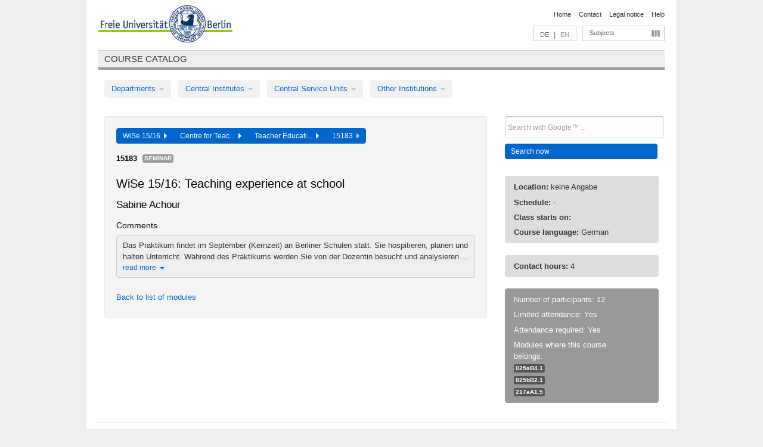

--- FILE ---
content_type: text/html
request_url: https://archiv.vv.fu-berlin.de/ws1516/en/lv/002b_m30/234303/28383/
body_size: 6963
content:
<!DOCTYPE html>
<html lang="de">
  <head>
    <meta http-equiv="X-UA-Compatible" content="IE=9"/>
    <meta charset="UTF-8"/>
    <title>Course catalog</title>
    <meta name="description" content=""/>
    <meta name="author" content=""/>

    <!-- Le HTML5 shim, for IE6-8 support of HTML elements -->
    <!--[if lt IE 9]>
        <script src="/ws1516/javascripts/html5shim/html5.js" type="text/javascript"></script>        <![endif]-->
    <script src="/ws1516/javascripts/bootstrap/jquery.js" type="text/javascript"></script>    <script src="/ws1516/javascripts/rails.js" type="text/javascript"></script>    <script src="/ws1516/addons/fancybox/jquery.fancybox-1.3.4.pack.js" type="text/javascript"></script>

        <link href="/ws1516/stylesheets/yaml/base.css" media="" rel="stylesheet" type="text/css" />

        <link href="/ws1516/stylesheets/style.css" media="" rel="stylesheet" type="text/css" />
        <link href="/ws1516/stylesheets/bootstrap/bootstrap.css" media="" rel="stylesheet" type="text/css" />

        <link href="/ws1516/addons/fancybox/jquery.fancybox-1.3.4.css" media="screen" rel="stylesheet" type="text/css" />
        <!--[if lte IE 7]>
            <link href="/ws1516/stylesheets/yaml/iehacks.css" media="" rel="stylesheet" type="text/css" />
            <link href="/ws1516/stylesheets/patches/patch.css" media="" rel="stylesheet" type="text/css" />
            <![endif]-->
  </head>

  <body>

    <div class="page_margins">
      <div class="page">

        <!-- header begin -->
        <div id="header">
          <a accesskey="O" name="seitenanfang" id="seitenanfang"></a>
          <a href="http://www.fu-berlin.de/" accesskey=="H" id="fu_logo" title="Logo of Freie Universität Berlin"><img alt="Logo of Freie Universität Berlin" src="/ws1516/images/fu_logo.gif" /></a>          <h1 class="hideme">Freie Universität Berlin</h1>

          <hr class="hideme" />

          <div id="topnav">
            <a class="skip" title="skip link" href="#content"><span class="translation_missing" title="translation missing: en.jump_to_content">Jump To Content</span></a><span class="hideme">.</span>
            <h2 class="hideme"><span class="translation_missing" title="translation missing: en.service_nav">Service Nav</span></h2>
            <ul>
              <li><a href="http://www.fu-berlin.de/en/" title="To Freie Universität Berlin homepage">Home</a></li>
              <li><a href="http://www.fu-berlin.de/en/service/vv_doku/kontakt.html" title="">Contact</a></li>
              <li><a href="http://www.fu-berlin.de/en/redaktion/impressum/index.html" title="Legal notice according to § 5 Telemediengesetz">Legal notice</a></li>
              <li><a href="http://www.fu-berlin.de/en/service/vv_doku/index.html" title="Using the Course Catalog">Help</a></li>
            </ul>
          </div>

          <div id="services">
            <div id="languages">
              <a href="/ws1516/de/lv/002b_m30/234303/28383" class="lang_link" title="Deutschsprachige Version dieser Seite">DE</a>              &nbsp;|&nbsp;
              <span class="lang_link_active" lang="en" title="This page is an English version">EN</span>
            </div>

            <div id="service_menue">
              <a id="service_menue_link" href="#service_menu_content" title="Subjects A - Z">Subjects</a>
            </div>

          </div>

        </div>
        <!-- header end -->

        <!-- main navigation begin -->
        <!-- main navigation begin -->
<div class="identity_text identity_text_border_bottom">
  <h2>
    <a href="http://www.fu-berlin.de/vv" title="Home">Course catalog</a>  </h2>
</div>
<ul id="main_menu" class="nav nav-pills">
    <li class="dropdown">
      <a class="dropdown-toggle" data-toggle="dropdown" href="#">
          Departments          <b class="caret"></b>
        </a>
      <ul class="non_js">
          <li><a href="/ws1516/en/999999">General Professional Skills</a></li>          <li><a href="/ws1516/en/210000">Biology, Chemistry, and Pharmacy</a></li>          <li><a href="/ws1516/en/125006">Centre for Teacher Education</a></li>          <li><a href="/ws1516/en/120000">Education and Psychology</a></li>          <li><a href="/ws1516/en/240000">Earth Sciences</a></li>          <li><a href="/ws1516/en/130000">History and Cultural Studies</a></li>          <li><a href="/ws1516/en/190000">Mathematics and Computer Science</a></li>          <li><a href="/ws1516/en/160000">Philosophy and Humanities</a></li>          <li><a href="/ws1516/en/200000">Physics</a></li>          <li><a href="/ws1516/en/150000">Political and Social Sciences</a></li>          <li><a href="/ws1516/en/90000">Law</a></li>          <li><a href="/ws1516/en/80000">Veterinary Medicine</a></li>          <li><a href="/ws1516/en/100000">School of Business and Economics</a></li>      </ul>
    </li>
    <li class="dropdown">
      <a class="dropdown-toggle" data-toggle="dropdown" href="#">
          Central Institutes          <b class="caret"></b>
        </a>
      <ul class="non_js">
          <li><a href="/ws1516/en/320000">John F. Kennedy Institute for N. American Studies</a></li>          <li><a href="/ws1516/en/330000">Institute for Latin American Studies</a></li>          <li><a href="/ws1516/en/310000">Institute for East European Studies</a></li>          <li><a href="/ws1516/en/340000">ZI Dahlem School of Education</a></li>      </ul>
    </li>
    <li class="dropdown">
      <a class="dropdown-toggle" data-toggle="dropdown" href="#">
          Central Service Units          <b class="caret"></b>
        </a>
      <ul class="non_js">
          <li><a href="/ws1516/en/530000">Margherita von Brentano Center for Gender Studies</a></li>          <li><a href="/ws1516/en/540000">Language Center</a></li>          <li><a href="/ws1516/en/520000">Academic Advising and Psychological Counseling</a></li>          <li><a href="/ws1516/en/400000">Computing Services (ZEDAT)/University Library</a></li>      </ul>
    </li>
    <li class="dropdown">
      <a class="dropdown-toggle" data-toggle="dropdown" href="#">
          Other Institutions          <b class="caret"></b>
        </a>
      <ul class="non_js">
          <li><a href="/ws1516/en/950210">Career Service</a></li>          <li><a href="/ws1516/en/560000">Open Lecture Halls</a></li>          <li><a href="/ws1516/en/400001">Centre for Jewish Studies</a></li>      </ul>
    </li>
</ul>
<script type="text/javascript">
  $('#main_menu .dropdown ul').removeClass('non_js').addClass('dropdown-menu');
</script>
<!-- main navigation end -->
        <!-- main navigation end -->
        <noscript>
          <p class="alert alert-error error">To display interactive elements correctly please activate JavaScript in your browser</p>
        </noscript>

        <div id="main" class="page_raster_10_off">
          <div class="subcolumns margin_top margin_bottom" style="overflow: visible">
            <div class="c70l">
  <div id="main_content" class="subc padding_top padding_right padding_bottom padding_left">

    <div class="well course">

      <div class="app_path btn-toolbar" style="margin-bottom: 9px">
        <div class="btn-group">
          <a href="/ws1516/en" class="btn vv_tooltip" title="Wintersemester 2015/16 selected">WiSe 15/16&nbsp;&nbsp;<div class="arrow"></div></a>          <a href="/ws1516/en/125006" class="btn vv_tooltip" title="Centre for Teacher Education selected">Centre for Teac...&nbsp;&nbsp;<div class="arrow"></div></a>          <a href="/ws1516/en/module/002b_m30" class="btn vv_tooltip" title="Teacher Education Studies (as of winter semester 07/08) selected">Teacher Educati...&nbsp;&nbsp;<div class="arrow"></div></a>          <span class="btn vv_tooltip this_site" title="Course selected">15183&nbsp;&nbsp;<div class="arrow"></div></span>        </div>
      </div>

      <div class="label_container">
        <b>
          15183        </b>
        <span class="category label label-info vv_tooltip" title="">
          Seminar        </span>
      </div>

      <h1>WiSe 15/16: Teaching experience at school</h1>
      <h2 class="instructor_name">
        Sabine Achour      </h2>

      <div class="courses">

        <h3>Comments</h3>
          <div id="vv_textfield_234303_commentary">
    <div class="collapsed_info commentary hidden">
      <div class="shortened_textblock commentary">
        Das Praktikum findet im September (Kernzeit) an Berliner Schulen statt. Sie hospitieren, planen und halten Unterricht. Während des Praktikums werden Sie von der Dozentin besucht und analysieren ...                <span class="i_close_details">read more<span class="caret"></span></span>
      </div>
    </div>
    <div class="opened_info">
        Das Praktikum findet im September (Kernzeit) an Berliner Schulen statt. Sie hospitieren, planen und halten Unterricht. Während des Praktikums werden Sie von der Dozentin besucht und analysieren gemeinsam den durchgeführten Unterricht. 
Parallel zum Praktikum findet das Nachbereitungsseminar statt.
        <span class="i_open_details link_mimic">close<span class="caret"></span></span>
    </div>
  </div>
  <script type="text/javascript">
    $(document).ready(function(){
      var textfield = $('#vv_textfield_234303_commentary');
      textfield.find('.collapsed_info').removeClass('hidden');
      textfield.find('.opened_info').addClass("hidden");
      textfield.find('.collapsed_info').click(function() {
        if (!textfield.find('.collapsed_info').hasClass("hidden")) {
          textfield.find(".collapsed_info").hide(200);
          textfield.find(".opened_info").show(200);
        }
      });
      textfield.find('.opened_info .i_open_details').click(function() {
        textfield.find(".collapsed_info").show(200);
        textfield.find(".opened_info").hide(200);
      })
    })
  </script>



        <p class="link_back">
          <a href="/ws1516/en/module/002b_m30">Back to list of modules</a>        </p>


      </div>

    </div>

  </div>
</div>

<div class="c30r sidebar">
  <div class="subc padding_top padding_right padding_bottom padding_left">
    <form accept-charset="UTF-8" action="/ws1516/en/_search" class="search_form" id="vv_quick_search" method="get"><div style="margin:0;padding:0;display:inline"><input name="utf8" type="hidden" value="&#x2713;" /></div><input class="search_input" id="q" name="q" placeholder="Search with Google™ ..." size="20" style="width: 256px; height: 27px;" type="text" /><div id="privacy_link_container" style="font-size: 11px;line-height:24px; display: none;">
  <a href="http://www.fu-berlin.de/en/redaktion/impressum/datenschutzhinweise#faq_06_externe_suche" title="Information about Using Google Search™" target="_blank">Information about Using Google Search™</a>
  <span style="color:rgb(92, 143, 41); font-weight:bold; cursor: pointer;" id="search-privacy-link-close" title="">X</span>
</div>
    <input class="btn btn-small btn-primary search_button" name="commit" type="submit" value="Search now" /></form>

<script>
  $('#q').focus(function () {
      $('#privacy_link_container').show();
  });

  $('#search-privacy-link-close').click(function () {
      $('#privacy_link_container').hide();
  });
</script>
    
<div class="alert alert-warning course_info_sidebar margin_top_em">
  <p>
    <b>Location: </b>keine Angabe  </p>
  <p>
    <b>Schedule: </b>-  </p>
  <p>
    <b>Class starts on: </b>  </p>
  <p>
    <b>Course language: </b>German  </p>
</div>
  <div class="alert alert-warning course_info_sidebar">
      <p>
        <b>Contact hours: </b>4      </p>
  </div>


<div class="alert alert-info course_info_sidebar">
    <p>
      Number of participants: 12    </p>
  <p>
    Limited attendance: Yes  </p>
  <p>
    Attendance required: Yes  </p>
  <p>
    <div class="label_container">
      Modules where this course belongs:
      <br /><span class="label label-inverse vv_tooltip" style="text-transform: none;" title="Schulpraktische Studien im Fach Sozialkunde (fachbezogenes Unterrichten)">
        <a href="/ws1516/en/module/025a_k90#28383" style="color: white; text-decoration: none">025aB4.1</a>      </span>
      <br /><span class="label label-inverse vv_tooltip" style="text-transform: none;" title="Fachbezogenes Unterrichten (Schulpraktische Studien im Fach Sozialkunde)">
        <a href="/ws1516/en/module/025b_k90#217033" style="color: white; text-decoration: none">025bB2.1</a>      </span>
      <br /><span class="label label-inverse vv_tooltip" style="text-transform: none;" title="Fachbezogenes Unterrichten (Schulpraktische Studien im Fach Sozialkunde)">
        <a href="/ws1516/en/module/246a_m11#56294" style="color: white; text-decoration: none">217aA1.5</a>      </span>
    </div>
  </p>
</div>

  </div>
</div>
          </div>
        </div>

        <!-- footer begin -->
        <div id="footer">
          <div class="subcolumns bottom_main_nav">
            <div class="subc padding_left">
              <h3>
                <a title="Zur Startseite von: Freie Universität Berlin" href="http://www.fu-berlin.de">Freie Universität Berlin</a>
              </h3>
              <ul class="noprint">
                  <li>
                    <a href="http://www.fu-berlin.de/en/universitaet/index.html">About</a>
                  </li>
                  <li>
                    <a href="http://www.fu-berlin.de/en/studium/index.html">Education</a>
                  </li>
                  <li>
                    <a href="http://www.fu-berlin.de/en/forschung/index.html">Research</a>
                  </li>
                  <li>
                    <a href="http://www.fu-berlin.de/en/einrichtungen/index.html">Departments</a>
                  </li>
                  <li>
                    <a href="https://www.fu-berlin.de/en/universitaet/kooperationen/index.html">Collaboration</a>
                  </li>
              </ul>
            </div>
          </div>
          <div id="bottomnav" class="subcolumns box_border_top">
            <div class="subc padding_right">
              <ul>
                <li><a href="http://www.fu-berlin.de/en/" title="To Freie Universität Berlin homepage">Home</a></li>
              	<li><a id="service_menue_link_footer" href="#service_menu_content" title="Subjects A - Z">Subjects</a></li>
              	<li><a href="http://www.fu-berlin.de/en/service/vv_doku/kontakt.html" title="">Contact</a></li>
              	<li><a href="http://www.fu-berlin.de/en/redaktion/impressum/index.html" title="Legal notice according to § 5 Telemediengesetz">Legal notice</a></li>
                <li><a href="http://www.fu-berlin.de/en/service/vv_doku/index.html" title="Using the Course Catalog">Help</a></li>
              </ul>
            </div>
          </div>
        </div>
        <!-- footer end -->

      </div>
    </div>

    <!-- az index begin -->
    
<script type="text/javascript">
  $(document).ready(function() {
    $("#service_menue_link, #service_menue_link_footer").fancybox({
      'overlayShow' : true,
      'scrolling' : 'yes',
      'autoDimensions' : true,
      'width' : 800,
      'overlayOpacity' : 0.6,
      'padding' : 20,
      'titleShow' : false,
      'scrolling' : 'no'
    });
  })
  function closeAZIndex() {
    $.fancybox.close();
  }
</script>

<!-- begin: Direktzugang -->
<div style="display: none;">
  <div id="service_menu_content">
    <div class="subcolumns">
      <div class="subc">
        <h3 class="pop_headline_small">Subjects A - Z</h3>
      </div>
    </div>
    <div class="subcolumns">        
 
        <div class="c33l">
          <div class="subc">
            <ul class="link_list_arrow_small">


                <li><a href="/ws1516/en/130000?sm=314889#62552" onclick="closeAZIndex()" title="General Professional Skills for the Department of History and Culture Studies">General Professional Skills for the D...</a></li>


                <li><a href="/ws1516/en/100000?sm=314889#61028" onclick="closeAZIndex()" title="General Professional Skills for Bachelor&#x27;s programmes">General Professional Skills for Bache...</a></li>


                <li><a href="/ws1516/en/540000?sm=314889#60892" onclick="closeAZIndex()" title="General Professional Skills">General Professional Skills</a></li>


                <li><a href="/ws1516/en/530000?sm=314889#60874" onclick="closeAZIndex()" title="Courses in Women&#x27;s and Gender Studies offered by Departments, Central Institutes, and Central Service Units">Courses in Women&#x27;s and Gender Studies...</a></li>


                <li><a href="/ws1516/en/400000?sm=314889#60862" onclick="closeAZIndex()" title="General Professional Skills">General Professional Skills</a></li>


                <li><a href="/ws1516/en/160000?sm=314889#67414" onclick="closeAZIndex()" title="General Professional Skills for the Department of Philosophy and Humanities">General Professional Skills for the D...</a></li>


                <li><a href="/ws1516/en/999999?sm=314889#66987" onclick="closeAZIndex()" title="General Professional Skills in Bachelor&#x27;s Programmes">General Professional Skills in Bachel...</a></li>


                <li><a href="/ws1516/en/130000?sm=314889#61262" onclick="closeAZIndex()" title="Studies in Ancient Civilisations">Studies in Ancient Civilisations</a></li>


                <li><a href="/ws1516/en/540000?sm=314889#60881" onclick="closeAZIndex()" title="Arabic">Arabic</a></li>


                <li><a href="/ws1516/en/130000?sm=314889#62544" onclick="closeAZIndex()" title="Institute of Comparative Ethics">Institute of Comparative Ethics</a></li>


                <li><a href="/ws1516/en/100000?sm=314889#61003" onclick="closeAZIndex()" title="Bachelor&#x27;s Programmes">Bachelor&#x27;s Programmes</a></li>


                <li><a href="/ws1516/en/200000?sm=314889#62473" onclick="closeAZIndex()" title="Bachelor&#x27;s programme in Physics">Bachelor&#x27;s programme in Physics</a></li>


                <li><a href="/ws1516/en/200000?sm=314889#62478" onclick="closeAZIndex()" title="Bachelor&#x27;s programme in Physics (Teacher Education)">Bachelor&#x27;s programme in Physics (Teac...</a></li>


                <li><a href="/ws1516/en/520000?sm=314889#60977" onclick="closeAZIndex()" title="General Academic Advising">General Academic Advising</a></li>


                <li><a href="/ws1516/en/210000?sm=314889#66344" onclick="closeAZIndex()" title="Biochemistry">Biochemistry</a></li>


                <li><a href="/ws1516/en/190000?sm=314889#62641" onclick="closeAZIndex()" title="Bioinformatics">Bioinformatics</a></li>


                <li><a href="/ws1516/en/210000?sm=314889#66074" onclick="closeAZIndex()" title="Biology">Biology</a></li>


                <li><a href="/ws1516/en/210000?sm=314889#66345" onclick="closeAZIndex()" title="Chemistry">Chemistry</a></li>


                <li><a href="/ws1516/en/200000?sm=314889#62495" onclick="closeAZIndex()" title="Colloquia">Colloquia</a></li>


                <li><a href="/ws1516/en/100000?sm=314889#61135" onclick="closeAZIndex()" title="Colloquia">Colloquia</a></li>


                <li><a href="/ws1516/en/190000?sm=314889#335310" onclick="closeAZIndex()" title="Computational Science">Computational Science</a></li>


                <li><a href="/ws1516/en/340000?sm=314889#315324" onclick="closeAZIndex()" title="Dahlem School of Education">Dahlem School of Education</a></li>


                <li><a href="/ws1516/en/540000?sm=314889#60891" onclick="closeAZIndex()" title="German as a Foreign Language">German as a Foreign Language</a></li>


                <li><a href="/ws1516/en/100000?sm=314889#61133" onclick="closeAZIndex()" title="Seminars for Doctoral Students">Seminars for Doctoral Students</a></li>


                <li><a href="/ws1516/en/100000?sm=314889#61002" onclick="closeAZIndex()" title="ECTS Grades">ECTS Grades</a></li>


                <li><a href="/ws1516/en/190000?sm=314889#130103" onclick="closeAZIndex()" title="Einführungs- und Abschlussveranstaltungen">Einführungs- und Abschlussveranstaltu...</a></li>


                <li><a href="/ws1516/en/200000?sm=314889#62489" onclick="closeAZIndex()" title="Introductory events and special classes">Introductory events and special class...</a></li>


                <li><a href="/ws1516/en/240000?sm=314889#255933" onclick="closeAZIndex()" title="Geology">Geology</a></li>


                <li><a href="/ws1516/en/540000?sm=314889#60883" onclick="closeAZIndex()" title="English">English</a></li>


                <li><a href="/ws1516/en/120000?sm=314889#62662" onclick="closeAZIndex()" title="Education">Education</a></li>


                <li><a href="/ws1516/en/240000?sm=314889#62724" onclick="closeAZIndex()" title="Cross-disciplinary courses">Cross-disciplinary courses</a></li>


                <li><a href="/ws1516/en/200000?sm=314889#62492" onclick="closeAZIndex()" title="Research seminars">Research seminars</a></li>


                <li><a href="/ws1516/en/540000?sm=314889#60885" onclick="closeAZIndex()" title="French">French</a></li>


                <li><a href="/ws1516/en/160000?sm=314889#79975" onclick="closeAZIndex()" title="Friedrich Schlegel Graduate School of Literary Studies">Friedrich Schlegel Graduate School of...</a></li>

                   </ul>
                 </div>
                </div>
               <div class="c33l">
                 <div class="subc">
                   <ul class="link_list_arrow_small">

                <li><a href="/ws1516/en/240000?sm=314889#62693" onclick="closeAZIndex()" title="Geography">Geography</a></li>


                <li><a href="/ws1516/en/240000?sm=314889#62685" onclick="closeAZIndex()" title="Geology">Geology</a></li>


                <li><a href="/ws1516/en/130000?sm=314889#61210" onclick="closeAZIndex()" title="History (Friedrich-Meinecke-Institut)">History (Friedrich-Meinecke-Institut)</a></li>


                <li><a href="/ws1516/en/200000?sm=314889#261980" onclick="closeAZIndex()" title="Integrated Sciences">Integrated Sciences</a></li>


                <li><a href="/ws1516/en/190000?sm=314889#62640" onclick="closeAZIndex()" title="Computer Science">Computer Science</a></li>


                <li><a href="/ws1516/en/160000?sm=314889#67406" onclick="closeAZIndex()" title="Institute of Comparative Literature">Institute of Comparative Literature</a></li>


                <li><a href="/ws1516/en/160000?sm=314889#67407" onclick="closeAZIndex()" title="Institute of German and Dutch Languages and Literatures">Institute of German and Dutch Languag...</a></li>


                <li><a href="/ws1516/en/160000?sm=314889#67409" onclick="closeAZIndex()" title="Institute of English Language and Literature">Institute of English Language and Lit...</a></li>


                <li><a href="/ws1516/en/160000?sm=314889#66657" onclick="closeAZIndex()" title="Institute of Greek and Latin Languages and Literatures">Institute of Greek and Latin Language...</a></li>


                <li><a href="/ws1516/en/160000?sm=314889#67411" onclick="closeAZIndex()" title="Institute of Arts and Media Management">Institute of Arts and Media Managemen...</a></li>


                <li><a href="/ws1516/en/160000?sm=314889#58804" onclick="closeAZIndex()" title="Institute of Philosophy">Institute of Philosophy</a></li>


                <li><a href="/ws1516/en/150000?sm=314889#61202" onclick="closeAZIndex()" title="Institute of Media and Communication Studies">Institute of Media and Communication ...</a></li>


                <li><a href="/ws1516/en/160000?sm=314889#67408" onclick="closeAZIndex()" title="Institute of Romance Languages and Literatures">Institute of Romance Languages and Li...</a></li>


                <li><a href="/ws1516/en/150000?sm=314889#61194" onclick="closeAZIndex()" title="Institute of Social and Cultural Anthropology">Institute of Social and Cultural Anth...</a></li>


                <li><a href="/ws1516/en/150000?sm=314889#61207" onclick="closeAZIndex()" title="Institute of Sociology">Institute of Sociology</a></li>


                <li><a href="/ws1516/en/160000?sm=314889#67410" onclick="closeAZIndex()" title="Institute of Theatre Studies">Institute of Theatre Studies</a></li>


                <li><a href="/ws1516/en/160000?sm=314889#67412" onclick="closeAZIndex()" title="Inter-Institute Master&#x27;s programmes">Inter-Institute Master&#x27;s programmes</a></li>


                <li><a href="/ws1516/en/130000?sm=314889#62551" onclick="closeAZIndex()" title="Inter- and Transdisciplinary Area / Complementary Modules for the Master&#x27;s Programmes">Inter- and Transdisciplinary Area / C...</a></li>


                <li><a href="/ws1516/en/150000?sm=314889#80062" onclick="closeAZIndex()" title="International Relations">International Relations</a></li>


                <li><a href="/ws1516/en/540000?sm=314889#60886" onclick="closeAZIndex()" title="Italian">Italian</a></li>


                <li><a href="/ws1516/en/540000?sm=314889#60887" onclick="closeAZIndex()" title="Japanese">Japanese</a></li>


                <li><a href="/ws1516/en/130000?sm=314889#62526" onclick="closeAZIndex()" title="Jewish Studies">Jewish Studies</a></li>


                <li><a href="/ws1516/en/130000?sm=314889#62535" onclick="closeAZIndex()" title="Catholic Theology">Catholic Theology</a></li>


                <li><a href="/ws1516/en/130000?sm=314889#61215" onclick="closeAZIndex()" title="Institute of Art History">Institute of Art History</a></li>


                <li><a href="/ws1516/en/330000?sm=314889#60986" onclick="closeAZIndex()" title="Latin American Studies">Latin American Studies</a></li>


                <li><a href="/ws1516/en/120000?sm=314889#62674" onclick="closeAZIndex()" title="Teacher Education">Teacher Education</a></li>


                <li><a href="/ws1516/en/190000?sm=314889#298590" onclick="closeAZIndex()" title="Lehramt für Informatik">Lehramt für Informatik</a></li>


                <li><a href="/ws1516/en/190000?sm=314889#298544" onclick="closeAZIndex()" title="Lehramt für Mathematik">Lehramt für Mathematik</a></li>


                <li><a href="/ws1516/en/125006?sm=314889#336561" onclick="closeAZIndex()" title="Lehramt Gymnasium – Quereinstieg">Lehramt Gymnasium – Quereinstieg</a></li>


                <li><a href="/ws1516/en/125006?sm=314889#62584" onclick="closeAZIndex()" title="Teacher Education Courses in Bachelor&#x27;s programmes">Teacher Education Courses in Bachelor...</a></li>


                <li><a href="/ws1516/en/125006?sm=314889#62586" onclick="closeAZIndex()" title="Master&#x27;s programme in Teacher Education (120 cp)">Master&#x27;s programme in Teacher Educati...</a></li>


                <li><a href="/ws1516/en/125006?sm=314889#62602" onclick="closeAZIndex()" title="Master&#x27;s programme in Teacher Education (60 cp)">Master&#x27;s programme in Teacher Educati...</a></li>


                <li><a href="/ws1516/en/200000?sm=314889#62484" onclick="closeAZIndex()" title="Master&#x27;s programmes in Teacher Education: Physics">Master&#x27;s programmes in Teacher Educat...</a></li>


                <li><a href="/ws1516/en/210000?sm=314889#66081" onclick="closeAZIndex()" title="Courses offered for other programmes / departments">Courses offered for other programmes ...</a></li>

                   </ul>
                 </div>
                </div>
               <div class="c33l">
                 <div class="subc">
                   <ul class="link_list_arrow_small">

                <li><a href="/ws1516/en/400000?sm=314889#60867" onclick="closeAZIndex()" title="Learning Proposals for the Acquisition of Information Skills">Learning Proposals for the Acquisitio...</a></li>


                <li><a href="/ws1516/en/400000?sm=314889#60865" onclick="closeAZIndex()" title="Learning Proposals for the Acquisition of IT Skills">Learning Proposals for the Acquisitio...</a></li>


                <li><a href="/ws1516/en/125006?sm=314889#256197" onclick="closeAZIndex()" title="Master&#x27;s programme in Teacher Education (120 cp)">Master&#x27;s programme in Teacher Educati...</a></li>


                <li><a href="/ws1516/en/125006?sm=314889#256198" onclick="closeAZIndex()" title="Master&#x27;s programme in Teacher Education (120 cp)">Master&#x27;s programme in Teacher Educati...</a></li>


                <li><a href="/ws1516/en/125006?sm=314889#256199" onclick="closeAZIndex()" title="Master&#x27;s programme in Teacher Education (120 cp)">Master&#x27;s programme in Teacher Educati...</a></li>


                <li><a href="/ws1516/en/200000?sm=314889#62482" onclick="closeAZIndex()" title="Master&#x27;s programme in Physics">Master&#x27;s programme in Physics</a></li>


                <li><a href="/ws1516/en/100000?sm=314889#61104" onclick="closeAZIndex()" title="Master&#x27;s programmes">Master&#x27;s programmes</a></li>


                <li><a href="/ws1516/en/190000?sm=314889#62618" onclick="closeAZIndex()" title="Mathematics">Mathematics</a></li>


                <li><a href="/ws1516/en/240000?sm=314889#62709" onclick="closeAZIndex()" title="Meteorology">Meteorology</a></li>


                <li><a href="/ws1516/en/950210?sm=314889#60877" onclick="closeAZIndex()" title="Module offering for General Profession Skills in Bachelor&#x27;s programmes">Module offering for General Professio...</a></li>


                <li><a href="/ws1516/en/100000?sm=314889#61099" onclick="closeAZIndex()" title="Module offerings">Module offerings</a></li>


                <li><a href="/ws1516/en/530000?sm=314889#60869" onclick="closeAZIndex()" title="Module offering in Gender and Diversity Studies for General Professional Skills in Bachelor&#x27;s programmes">Module offering in Gender and Diversi...</a></li>


                <li><a href="/ws1516/en/320000?sm=314889#63319" onclick="closeAZIndex()" title="North American Studies">North American Studies</a></li>


                <li><a href="/ws1516/en/560000?sm=314889#94649" onclick="closeAZIndex()" title="Open Lecture Halls">Open Lecture Halls</a></li>


                <li><a href="/ws1516/en/130000?sm=314889#62512" onclick="closeAZIndex()" title="East Asia and the Middle East">East Asia and the Middle East</a></li>


                <li><a href="/ws1516/en/310000?sm=314889#62763" onclick="closeAZIndex()" title="East European Studies">East European Studies</a></li>


                <li><a href="/ws1516/en/150000?sm=314889#66040" onclick="closeAZIndex()" title="Otto Suhr Institute for Political Science">Otto Suhr Institute for Political Sci...</a></li>


                <li><a href="/ws1516/en/540000?sm=314889#68898" onclick="closeAZIndex()" title="Persian (General Professional Skills, Subejct-specific additional qualification)">Persian (General Professional Skills,...</a></li>


                <li><a href="/ws1516/en/210000?sm=314889#62759" onclick="closeAZIndex()" title="Pharmacy">Pharmacy</a></li>


                <li><a href="/ws1516/en/540000?sm=314889#60888" onclick="closeAZIndex()" title="Portuguese">Portuguese</a></li>


                <li><a href="/ws1516/en/130000?sm=314889#62549" onclick="closeAZIndex()" title="Doctoral Studies (Department of History and Cultural Studies)">Doctoral Studies (Department of Histo...</a></li>


                <li><a href="/ws1516/en/120000?sm=314889#62652" onclick="closeAZIndex()" title="Psychology">Psychology</a></li>


                <li><a href="/ws1516/en/90000?sm=314889#72970" onclick="closeAZIndex()" title="Law Studies">Law Studies</a></li>


                <li><a href="/ws1516/en/130000?sm=314889#62546" onclick="closeAZIndex()" title="Institute for the Scientific Study of Religion">Institute for the Scientific Study of...</a></li>


                <li><a href="/ws1516/en/540000?sm=314889#60889" onclick="closeAZIndex()" title="Russian">Russian</a></li>


                <li><a href="/ws1516/en/540000?sm=314889#60890" onclick="closeAZIndex()" title="Spanish">Spanish</a></li>


                <li><a href="/ws1516/en/100000?sm=314889#61001" onclick="closeAZIndex()" title="Academic Advising">Academic Advising</a></li>


                <li><a href="/ws1516/en/540000?sm=314889#68900" onclick="closeAZIndex()" title="Turkic">Turkic</a></li>


                <li><a href="/ws1516/en/130000?sm=314889#251886" onclick="closeAZIndex()" title="Doctoral Studies (Department of History and Cultural Studies)">Doctoral Studies (Department of Histo...</a></li>


                <li><a href="/ws1516/en/210000?sm=314889#66346" onclick="closeAZIndex()" title="Courses for Doctoral Students">Courses for Doctoral Students</a></li>


                <li><a href="/ws1516/en/200000?sm=314889#72373" onclick="closeAZIndex()" title="Courses for Students with Physics as a Minor">Courses for Students with Physics as ...</a></li>


                <li><a href="/ws1516/en/80000?sm=314889#66328" onclick="closeAZIndex()" title="Veterinary Medicine">Veterinary Medicine</a></li>


                <li><a href="/ws1516/en/400001?sm=314889#105364" onclick="closeAZIndex()" title="Centre for Jewish Studies Berlin-Brandenburg">Centre for Jewish Studies Berlin-Bran...</a></li>


                <li><a href="/ws1516/en/160000?sm=314889#72933" onclick="closeAZIndex()" title="Additional courses for Exchange Students">Additional courses for Exchange Stude...</a></li>
            </ul>
                   
         </div>

      </div>
    </div>
  </div>
</div>
<!-- end: Direktzugang -->
  
    <!-- az index end -->

    <!-- email begin -->
    <!-- begin: Email -->
<script type="text/javascript">
  $(document).ready(function() {
    $("#link_to_email").fancybox({
      'overlayShow' : true,
      'overlayOpacity' : 0.6,
      'padding' : 20,
      'titleShow' : false,
      'type' : 'iframe',
      'height': 540,
      'scrolling' : 'auto'
    });
  })
</script>
<!-- end: Email -->
      <!-- email end -->

    <!-- JavaScript -->
    <script src="/ws1516/javascripts/bootstrap/bootstrap-transition.js" type="text/javascript"></script>
    <script src="/ws1516/javascripts/bootstrap/bootstrap-alert.js" type="text/javascript"></script>
    <script src="/ws1516/javascripts/bootstrap/bootstrap-dropdown.js" type="text/javascript"></script>
    <script src="/ws1516/javascripts/bootstrap/bootstrap-tooltip.js" type="text/javascript"></script>
    <script src="/ws1516/javascripts/bootstrap/bootstrap-popover.js" type="text/javascript"></script>
    <script src="/ws1516/javascripts/bootstrap/bootstrap-collapse.js" type="text/javascript"></script>
    <script src="/ws1516/javascripts/hook.js" type="text/javascript"></script>

    <script type="text/javascript">
      var isEnhanced = true;
      $(window).resize(function(){
        closePopup();
      });
      $(document).ready(function() {
        $('.vv_tooltip').tooltip();
      })
      function closePopup() {
        if ($('.popover').length == 1) {
          $('.popover').fadeOut(1, function() {
            $('i').filter(function() {return this.id.match(/open_close_/);}).removeClass('icon-remove-sign').addClass('icon-plus-sign');
            $('.filter_button').find('i').removeClass('icon-remove-sign').addClass('icon-plus-sign');
            $(this).remove();
          });
        }
      }
      function submitSearchForm() {
        $('#query').focus();
        var searchLength = $('#query').val().length;
        if (searchLength >= 3) {
          $('#vv_quick_search').submit();
        } else {
          $('#vv_search_warning').show();
          closePopup();
        }
      }
    </script>

  </body>
</html>
